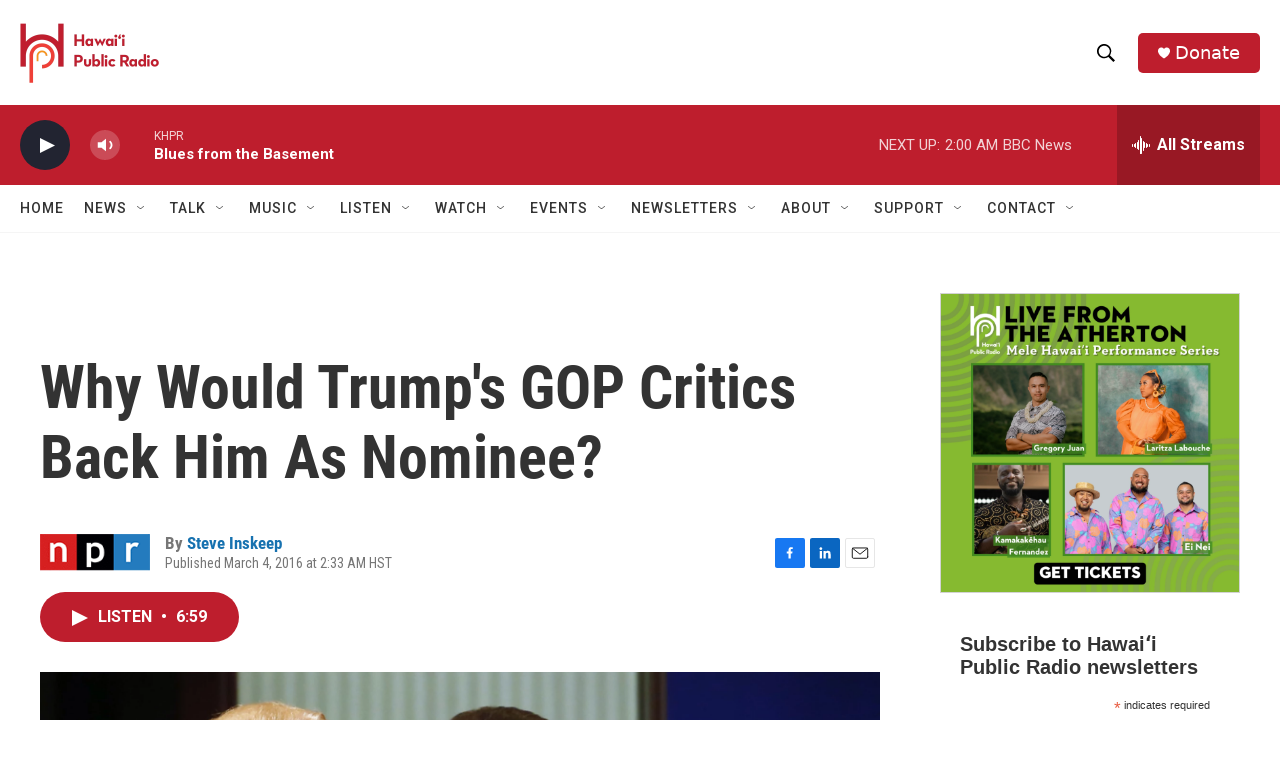

--- FILE ---
content_type: text/html; charset=utf-8
request_url: https://www.google.com/recaptcha/api2/aframe
body_size: 268
content:
<!DOCTYPE HTML><html><head><meta http-equiv="content-type" content="text/html; charset=UTF-8"></head><body><script nonce="JHZm83W9c-yQWTWbLHU4aA">/** Anti-fraud and anti-abuse applications only. See google.com/recaptcha */ try{var clients={'sodar':'https://pagead2.googlesyndication.com/pagead/sodar?'};window.addEventListener("message",function(a){try{if(a.source===window.parent){var b=JSON.parse(a.data);var c=clients[b['id']];if(c){var d=document.createElement('img');d.src=c+b['params']+'&rc='+(localStorage.getItem("rc::a")?sessionStorage.getItem("rc::b"):"");window.document.body.appendChild(d);sessionStorage.setItem("rc::e",parseInt(sessionStorage.getItem("rc::e")||0)+1);localStorage.setItem("rc::h",'1769943202075');}}}catch(b){}});window.parent.postMessage("_grecaptcha_ready", "*");}catch(b){}</script></body></html>